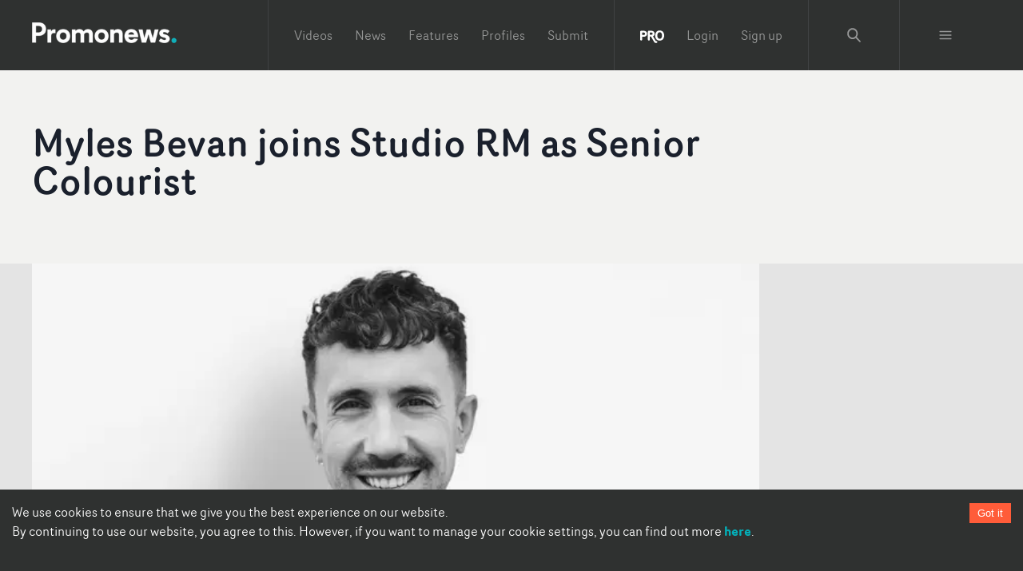

--- FILE ---
content_type: text/javascript;charset=UTF-8
request_url: https://www.promonews.tv/_next/static/chunks/pages/news/%5B...slug%5D-fee397e3bde06f0a.js
body_size: 1946
content:
(self.webpackChunk_N_E=self.webpackChunk_N_E||[]).push([[555],{30993:function(e,n,t){(window.__NEXT_P=window.__NEXT_P||[]).push(["/news/[...slug]",function(){return t(85742)}])},39899:function(e,n,t){"use strict";var r=t(85893),s=(t(67294),t(57747)),i=t(22757),o=t(71293),a=t(8423),c=t(11163);n.Z=function(){var e=(0,c.useRouter)().asPath;return(0,r.jsxs)(s.xu,{pt:10,children:[(0,r.jsx)(i.X,{variant:"section-heading",pb:"4",children:"Feedback"}),(0,r.jsxs)(o.x,{children:["Problem with this page?"," ",(0,r.jsx)(a.ZP,{href:"https://docs.google.com/forms/d/e/1FAIpQLSeT41SWuyatjvaDVCMd1Vbhn8j5P8blFZxvnZW9-keYK-qrQw/viewform?entry.1649665710=".concat(e),children:"Let us know"})]})]})}},26253:function(e,n,t){"use strict";t.d(n,{Z:function(){return v}});var r,s=t(85893),i=(t(67294),t(16573)),o=t(1020),a=t(46616),c=t(12834),l=t(69275),d=t(43449),h=t(37332),u=t(75341),x=t(70431),j=t(61366),p=t(94493),m=t(34292),g=t(26042),f=t(69396),w=t(99534),v=function(e){var n=e.title,t=e.url,r=e.twitterHashTags,g=e.image||"https://www.promonews.tv/Promonews_logo_dark.png";return(0,s.jsxs)(m.U,{pb:5,children:[(0,s.jsx)(i.Z,{url:t,quote:"".concat(n," on Promonews"),children:(0,s.jsx)(o.Z,{size:32})}),(0,s.jsx)(a.Z,{url:t,title:"".concat(n," on Promonews"),hashtags:r,children:(0,s.jsx)(Z,{size:32})}),(0,s.jsx)(c.Z,{url:t,title:"".concat(n," on Promonews"),separator:" | ",children:(0,s.jsx)(l.Z,{size:32})}),(0,s.jsx)(d.Z,{url:t,title:"".concat(n," on Promonews"),children:(0,s.jsx)(h.Z,{size:32})}),(0,s.jsx)(u.Z,{url:t,title:"".concat(n," on Promonews"),children:(0,s.jsx)(x.Z,{size:32})}),(0,s.jsx)(j.Z,{url:t,media:g,description:"".concat(n," on Promonews"),children:(0,s.jsx)(p.Z,{size:32})})]})},Z=(r={color:"#000000",networkName:"X",path:"M 41.116 18.375 h 4.962 l -10.8405 12.39 l 12.753 16.86 H 38.005 l -7.821 -10.2255 L 21.235 47.625 H 16.27 l 11.595 -13.2525 L 15.631 18.375 H 25.87 l 7.0695 9.3465 z m -1.7415 26.28 h 2.7495 L 24.376 21.189 H 21.4255 z"},function(e){var n=e.bgStyle,t=void 0===n?{}:n,i=e.borderRadius,o=void 0===i?0:i,a=e.iconFillColor,c=void 0===a?"white":a,l=e.round,d=void 0!==l&&l,h=e.size,u=void 0===h?64:h,x=(0,w.Z)(e,["bgStyle","borderRadius","iconFillColor","round","size"]);return(0,s.jsxs)("svg",(0,f.Z)((0,g.Z)({viewBox:"0 0 64 64",width:u,height:u},x),{children:[d?(0,s.jsx)("circle",{cx:"32",cy:"32",r:"32",fill:r.color,style:t}):(0,s.jsx)("rect",{width:"64",height:"64",rx:o,ry:o,fill:r.color,style:t}),(0,s.jsx)("path",{d:r.path,fill:c})]}))})},30731:function(e,n,t){"use strict";var r=t(85893),s=(t(67294),t(22757)),i=t(47710),o=t(58150),a=t(8423),c=t(88383);n.Z=function(e){var n=e.items,t=e.linkDest;return(0,r.jsxs)(r.Fragment,{children:[(0,r.jsx)(s.X,{variant:"section-heading",pb:"7",children:"Tags"}),(0,r.jsx)(i.E,{pb:7,children:n.filter((function(e){return e.name})).map((function(e){return(0,r.jsx)(i.U,{children:(0,r.jsx)(o.Vp,{variant:"primary",linkAs:a.ZP,href:"/".concat(t,"/filter/").concat(encodeURIComponent(e.name.toLowerCase())),children:(0,c.Ig)(e.name)})},"t".concat(e.tid))}))})]})}},85742:function(e,n,t){"use strict";t.r(n),t.d(n,{__N_SSG:function(){return f}});var r=t(26042),s=t(85893),i=(t(67294),t(11163)),o=t(88383),a=t(43177),c=t(58150),l=t(22757),d=t(57747),h=t(61084),u=t(38280),x=t(26253),j=t(30731),p=t(34550),m=t(49531),g=t(39899);var f=!0;n.default=function(e){var n=e.nid,t=(0,i.useRouter)(),f=(0,a.Zo)(n).data,w=(0,a.EG)(f),v=(0,a.Ij)(f);return t.isFallback?(0,s.jsx)(h.hF,{type:"video"}):(0,s.jsxs)(s.Fragment,{children:[(0,s.jsx)(u.Z,(0,r.Z)({},w)),(0,s.jsx)(m.gV,{schemaType:"NewsArticle",content:f,imageMeta:w.image}),(0,s.jsx)(p.Z,{zones:3,zone:1,page:"content",isLeaderboardZone:!0,isOptional:!0,priority:!0}),(0,s.jsx)(c.W2,{variant:"grey",children:(0,s.jsx)(l.X,{as:"h1",size:"2xl",maxW:["100%","75%"],fontFamily:"Router",children:f.title})}),(0,s.jsx)(c.W2,{variant:"media",children:(0,s.jsx)(h.XO,{node:f},"img".concat(n))}),(0,s.jsxs)(c.W2,{children:[(0,s.jsxs)(c.X2,{children:[(0,s.jsxs)(c.sg,{variant:"three-quarters",pr:[0,"100px"],children:[(0,s.jsx)(c.F9,{author:f.author,date:1e3*f.created,format:"date",pb:2}),(0,s.jsx)(h.rd,{content:f.body,nodeObject:f}),(0,s.jsx)(h.y8,{profiles:f.profiles}),(0,s.jsx)(c.F9,{author:f.author,date:1e3*f.created,format:"date",pt:3,pb:7}),(0,s.jsx)(x.Z,{title:f.title,url:(0,o.EW)(f.link,f.nid,!0),twitterHashTags:["promonews","news"],image:f.images&&f.images.length?(0,o.Jy)(f.images[0].thumb):void 0})]}),(0,s.jsxs)(c.sg,{variant:"one-quarter",children:[(0,s.jsx)(d.xu,{pt:[0,10]}),v.length>0&&(0,s.jsx)(j.Z,{items:v,linkDest:"news"}),(0,s.jsxs)(d.xu,{pt:4,position:"sticky",top:"10px",children:[(0,s.jsx)(h.fc,{showCount:5}),(0,s.jsx)(g.Z,{})]})]})]}),(0,s.jsx)(h.WE,{node:f})]}),(0,s.jsx)(c.W2,{heading:"Related Content",variant:"contentBlock",children:(0,s.jsx)(h.EP,{node:f})}),(0,s.jsx)(p.Z,{zones:3,zone:2}),(0,s.jsx)(c.W2,{heading:"Latest Videos",pb:18,children:(0,s.jsx)(h.Ku,{type:"video"})}),(0,s.jsx)(p.Z,{zones:3,zone:3})]})}}},function(e){e.O(0,[5224,5706,9774,2888,179],(function(){return n=30993,e(e.s=n);var n}));var n=e.O();_N_E=n}]);